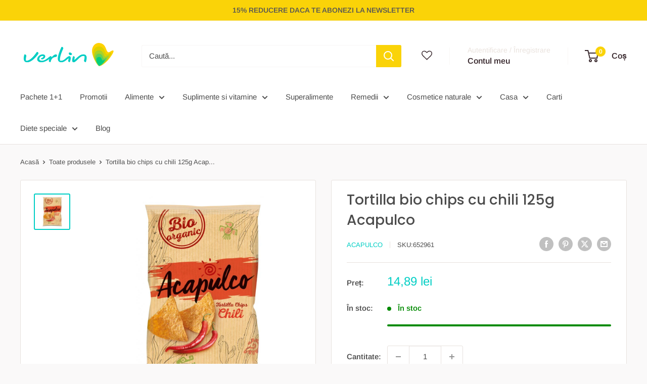

--- FILE ---
content_type: text/javascript
request_url: https://verlin.ro/cdn/shop/t/140/assets/custom.js?v=102476495355921946141751970426
body_size: -600
content:
//# sourceMappingURL=/cdn/shop/t/140/assets/custom.js.map?v=102476495355921946141751970426


--- FILE ---
content_type: text/javascript; charset=utf-8
request_url: https://verlin.ro/products/tortilla-chips-cu-chili-bio-125g-acapulco.js
body_size: 802
content:
{"id":7873466859776,"title":"Tortilla bio chips cu chili 125g Acapulco","handle":"tortilla-chips-cu-chili-bio-125g-acapulco","description":"\u003cp\u003eUn snack crocant si condimentat, tortilla bio chips cu chili de la Acapulco aduce savoarea intensa si picanta a chili-ului natural într-o varianta ecologica si sanatoasa. Facute din ingrediente atent selectionate, fara aditivi artificiali sau conservanti, aceste chipsuri ofera un gust autentic si o textura perfecta pentru momentele de rasfat.\u003c\/p\u003e \u003cp\u003ePotrivite pentru vegani si pentru cei care apreciaza gustarile curate, produsul Acapulco este ambalat responsabil si reflecta angajamentul pentru calitate si sustenabilitate. Tortilla chips cu chili bio sunt ideale ca aperitiv sau gustare rapida, aducând un plus de savoare si energie naturala în orice ocazie.\u003c\/p\u003e \u003cp\u003e \u003c\/p\u003e \u003cp\u003eChips-uri bio Tortilla Organice Acapulco Chilli sunt chipsuri de porumb crocante, galbene aurii, facute din faina de porumb si ulei de floarea-soarelui, bine reglate cu un amestec de condimente de coriandru, chili si alte mirodenii.\u003c\/p\u003e \u003cp\u003eExperimenteaza sarbatori înflacarate sau seri confortabile la foc împreuna cu chipsurile de porumb crocante.\u003c\/p\u003e \u003cbr\u003eIngrediente: faina de porumb*, ulei de floarea-soarelui*, amestec de condimente* 4% sare de masa, boia*, usturoi*, ceapa*, zahar*, coriandru*, chili*, schinduf*, leustean*. *provin din agricultura ecologica.","published_at":"2023-08-07T11:48:27+03:00","created_at":"2022-07-28T17:39:47+03:00","vendor":"Acapulco","type":"Dulciuri și snackuri Bio","tags":["Acapulco","Chips Sticks și Biscuiti","Dropship","ecologic","ETA","non-gmo","tva_11","vegan","vegetarian","vendor_biogama"],"price":1489,"price_min":1489,"price_max":1489,"available":true,"price_varies":false,"compare_at_price":null,"compare_at_price_min":0,"compare_at_price_max":0,"compare_at_price_varies":false,"variants":[{"id":43061116961024,"title":"Default Title","option1":"Default Title","option2":null,"option3":null,"sku":"652961","requires_shipping":true,"taxable":true,"featured_image":null,"available":true,"name":"Tortilla bio chips cu chili 125g Acapulco","public_title":null,"options":["Default Title"],"price":1489,"weight":0,"compare_at_price":null,"inventory_management":"shopify","barcode":"5412514111229","requires_selling_plan":false,"selling_plan_allocations":[]}],"images":["\/\/cdn.shopify.com\/s\/files\/1\/0650\/7826\/4064\/products\/tortilla-chips-cu-chili-bio-acapulco_652961.jpg?v=1691057731"],"featured_image":"\/\/cdn.shopify.com\/s\/files\/1\/0650\/7826\/4064\/products\/tortilla-chips-cu-chili-bio-acapulco_652961.jpg?v=1691057731","options":[{"name":"Title","position":1,"values":["Default Title"]}],"url":"\/products\/tortilla-chips-cu-chili-bio-125g-acapulco","media":[{"alt":null,"id":44596153319757,"position":1,"preview_image":{"aspect_ratio":1.0,"height":1000,"width":1000,"src":"https:\/\/cdn.shopify.com\/s\/files\/1\/0650\/7826\/4064\/products\/tortilla-chips-cu-chili-bio-acapulco_652961.jpg?v=1691057731"},"aspect_ratio":1.0,"height":1000,"media_type":"image","src":"https:\/\/cdn.shopify.com\/s\/files\/1\/0650\/7826\/4064\/products\/tortilla-chips-cu-chili-bio-acapulco_652961.jpg?v=1691057731","width":1000}],"requires_selling_plan":false,"selling_plan_groups":[]}